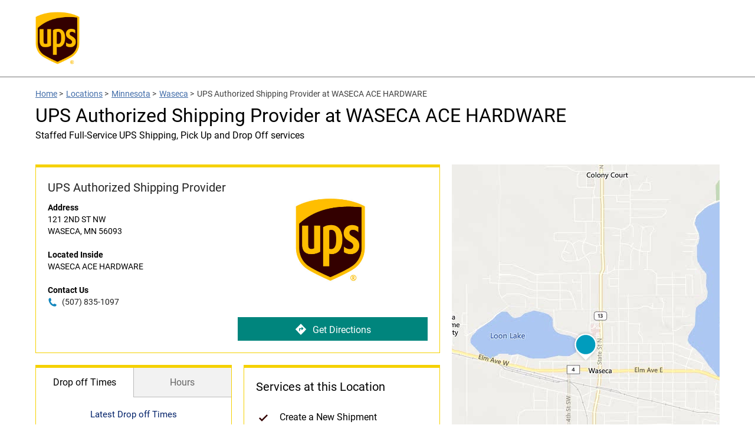

--- FILE ---
content_type: image/svg+xml
request_url: https://assets.locations.ups.com/images/checkmark.svg
body_size: 89
content:
<svg xmlns="http://www.w3.org/2000/svg" xmlns:xlink="http://www.w3.org/1999/xlink" version="1.1" x="0px" y="0px" viewBox="0 0 20 20" enable-background="new 0 0 20 20" xml:space="preserve"><g><polygon fill="#300" points="16,7.1 14.6,5.6 8,12.2 5.4,9.7 4,11.1 8,15.1  "/></g></svg>